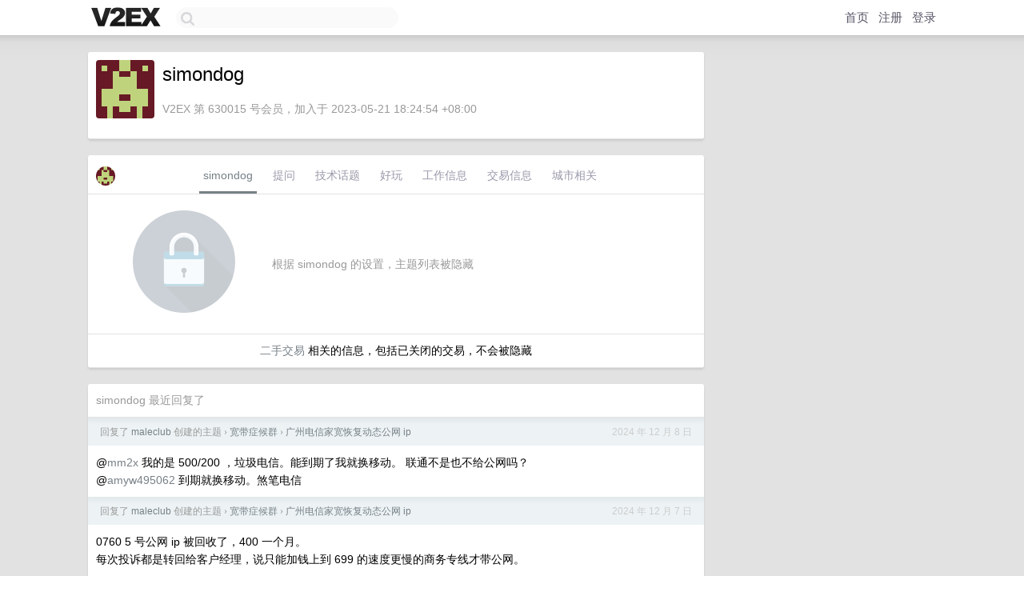

--- FILE ---
content_type: text/html; charset=UTF-8
request_url: https://origin.v2ex.com/member/simondog
body_size: 6270
content:
<!DOCTYPE html>
<html lang="zh-CN">
<head>
    <meta name="Content-Type" content="text/html;charset=utf-8">
    <meta name="Referrer" content="unsafe-url">
    <meta content="True" name="HandheldFriendly">
    
    <meta name="theme-color" content="#ffffff">
    
    
    <meta name="apple-mobile-web-app-capable" content="yes" />
<meta name="mobile-web-app-capable" content="yes" />
<meta name="detectify-verification" content="d0264f228155c7a1f72c3d91c17ce8fb" />
<meta name="p:domain_verify" content="b87e3b55b409494aab88c1610b05a5f0"/>
<meta name="alexaVerifyID" content="OFc8dmwZo7ttU4UCnDh1rKDtLlY" />
<meta name="baidu-site-verification" content="D00WizvYyr" />
<meta name="msvalidate.01" content="D9B08FEA08E3DA402BF07ABAB61D77DE" />
<meta property="wb:webmaster" content="f2f4cb229bda06a4" />
<meta name="google-site-verification" content="LM_cJR94XJIqcYJeOCscGVMWdaRUvmyz6cVOqkFplaU" />
<meta name="wwads-cn-verify" content="c8ffe9a587b126f152ed3d89a146b445" />
<script type="text/javascript" src="https://cdn.wwads.cn/js/makemoney.js" async></script>
<script async src="https://pagead2.googlesyndication.com/pagead/js/adsbygoogle.js?client=ca-pub-5060390720525238"
     crossorigin="anonymous"></script>
    
    <title>V2EX › simondog</title>
    <link rel="dns-prefetch" href="https://static.v2ex.com/" />
<link rel="dns-prefetch" href="https://cdn.v2ex.com/" />
<link rel="dns-prefetch" href="https://i.v2ex.co/" />
<link rel="dns-prefetch" href="https://www.google-analytics.com/" />    
    <style>
        body {
            min-width: 820px;
            font-family: "Helvetica Neue", "Luxi Sans", "Segoe UI", "Hiragino Sans GB", "Microsoft Yahei", sans-serif, "Apple Logo";
        }
    </style>
    <link rel="stylesheet" type="text/css" media="screen" href="/assets/c5cbeb747d47558e3043308a6db51d2046fbbcae-combo.css?t=1768814400">
    
    <script>
        const SITE_NIGHT = 0;
    </script>
    <link rel="stylesheet" href="/static/css/vendor/tomorrow.css?v=3c006808236080a5d98ba4e64b8f323f" type="text/css">
    
    <link rel="icon" sizes="192x192" href="/static/icon-192.png">
    <link rel="apple-touch-icon" sizes="180x180" href="/static/apple-touch-icon-180.png?v=91e795b8b5d9e2cbf2d886c3d4b7d63c">
    
    <link rel="shortcut icon" href="/static/favicon.ico" type="image/png">
    
    
    <link rel="manifest" href="/manifest.webmanifest">
    <script>
        const LANG = 'zhcn';
        const FEATURES = ['search', 'favorite-nodes-sort'];
    </script>
    <script src="/assets/e018fd2b900d7499242ac6e8286c94e0e0cc8e0d-combo.js?t=1768814400" defer></script>
    <meta name="description" content="simondog&#39;s profile on V2EX">
    
    <link rel="alternate" type="application/atom+xml" href="/feed/member/simondog.xml">
    
    
    <link rel="canonical" href="https://www.v2ex.com/member/simondog">
    
    

<script>
	document.addEventListener("DOMContentLoaded", function(event) {
		protectTraffic();

        tippy('[title]', {
        placement: 'bottom',
        arrow: true,
        arrowTransform: 'translateY(-2px)'
        });

        

        const topicLinks = document.getElementsByClassName('topic-link');
const moreLinks = document.getElementsByClassName('count_livid');
const orangeLinks = document.getElementsByClassName('count_orange');
// merge non-duplicate arrays
const links = Array.from(new Set([...topicLinks, ...moreLinks, ...orangeLinks]));
for (link in links) {
    let aLink = links[link];
    if (aLink === undefined) {
        continue;
    }
    if (!aLink.hasAttribute || !aLink.hasAttribute('href')) {
        continue;
    }
    let href = aLink.getAttribute('href');
    if (href && href.startsWith('/t/')) {
        // href is something like "/t/1234#reply567"
        const topicID = href.split('/')[2].split('#')[0];
        const key = "tp" + topicID;
        const value = lscache.get(key);
        if (value) {
            const anchor = href.split('#')[1];
            const newHref = "/t/" + topicID + "?p=" + value + "#" + anchor;
            aLink.setAttribute('href', newHref);
            console.log("Set p for topic " + topicID + " to " + value + ": " + newHref);
        }
    }
}
	});
</script>
<script type="text/javascript">
function format(tpl) {
    var index = 1, items = arguments;
    return (tpl || '').replace(/{(\w*)}/g, function(match, p1) {
        return items[index++] || p1 || match;
    });
}
function loadCSS(url, callback) {
    return $('<link type="text/css" rel="stylesheet"/>')
        .attr({ href: url })
        .on('load', callback)
        .appendTo(document.head);
}
function lazyGist(element) {
    var $btn = $(element);
    var $self = $(element).parent();
    var $link = $self.find('a');
    $btn.prop('disabled', 'disabled').text('Loading...');
    $.getJSON(format('{}.json?callback=?', $link.prop('href').replace($link.prop('hash'), '')))
        .done(function(data) {
            loadCSS(data.stylesheet, function() {
                $self.replaceWith(data.div);
                $('.gist .gist-file .gist-meta a').filter(function() { return this.href === $link.prop('href'); }).parents('.gist-file').siblings().remove();
            });
        })
        .fail(function() { $self.replaceWith($('<a>').attr('href', url).text(url)); });
}
</script>

    
</head>
<body>
    


    
    <div id="Top">
        <div class="content">
            <div class="site-nav">
                <a href="/" name="top" title="way to explore"><div id="Logo"></div></a>
                <div id="search-container">
                    <input id="search" type="text" maxlength="128" autocomplete="off" tabindex="1">
                    <div id="search-result" class="box"></div>
                </div>
                <div class="tools" >
                
                    <a href="/" class="top">首页</a>
                    <a href="/signup" class="top">注册</a>
                    <a href="/signin" class="top">登录</a>
                
                </div>
            </div>
        </div>
    </div>
    
    <div id="Wrapper">
        <div class="content">
            
            <div id="Leftbar"></div>
            <div id="Rightbar">
                <div class="sep20"></div>
                











            </div>
            <div id="Main">
                <div class="sep20"></div>
                
<div class="box">
    <div class="cell">
    <table cellpadding="0" cellspacing="0" border="0" width="100%">
        <tr>
            <td width="73" valign="top" align="center"><img src="https://cdn.v2ex.com/gravatar/5d0cd7db2aa345554926c698d24d7dc2?s=73&d=retro" class="avatar" border="0" align="default" alt="simondog" data-uid="630015" /><div class="sep10"></div></td>
            <td width="10"></td>
            <td width="auto" valign="top" align="left">
                <div class="fr">
                
                
                </div>
                <h1 style="margin-bottom: 5px;">simondog</h1>
                
                <span class="bigger"></span>
                
                <div class="sep10"></div>
                <span class="gray">V2EX 第 630015 号会员，加入于 2023-05-21 18:24:54 +08:00
                
                
                </span>
                
            </td>
        </tr>
    </table>
    <div class="sep5"></div>
</div>
    
    
    
    
    
    
</div>
<div class="sep20"></div>
<div class="box">
    <div class="cell_tabs flex-one-row">
        <div>
        <img src="https://cdn.v2ex.com/gravatar/5d0cd7db2aa345554926c698d24d7dc2?s=48&d=retro" width="24" style="border-radius: 24px; margin-top: -2px;" border="0" />
        </div>
        <div style="flex: 1;"><a href="/member/simondog" class="cell_tab_current">simondog</a><a href="/member/simondog/qna" class="cell_tab">提问</a><a href="/member/simondog/tech" class="cell_tab">技术话题</a><a href="/member/simondog/play" class="cell_tab">好玩</a><a href="/member/simondog/jobs" class="cell_tab">工作信息</a><a href="/member/simondog/deals" class="cell_tab">交易信息</a><a href="/member/simondog/city" class="cell_tab">城市相关</a></div>
    </div>
    
        <div class="cell"><table cellpadding="0" cellspacing="10" border="0" width="100%">
<tr>
    <td width="200" align="center"><img src="/static/img/lock256.png?v=da07111efcc2b37923142c85bc6a82f6" border="0" width="128" /></td>
    <td width="auto" align="left" class="topic_content"><span class="gray">根据 simondog 的设置，主题列表被隐藏</span></td>
</tr>
</table></div>
        <div class="cell" style="text-align: center;"><a href="/member/simondog/deals">二手交易</a> 相关的信息，包括已关闭的交易，不会被隐藏</div>
    
</div>
<div class="sep20"></div>
<div class="box">
    <div class="cell"><span class="gray">simondog 最近回复了</span></div>
    
    
    <div class="dock_area">
        <table cellpadding="0" cellspacing="0" border="0" width="100%">
            <tr>
                <td style="padding: 10px 15px 8px 15px; font-size: 12px; text-align: left;"><div class="fr"><span class="fade" title="2024-12-08 04:10:41 +08:00">2024 年 12 月 8 日</span> </div><span class="gray">回复了 <a href="/member/maleclub">maleclub</a> 创建的主题 <span class="chevron">›</span> <a href="/go/bb">宽带症候群</a> <span class="chevron">›</span> <a href="/t/1095579#reply60">广州电信家宽恢复动态公网 ip</a></span></td>
            </tr>
        </table>
    </div>
    <div class="inner">
        <div class="reply_content">@<a href="/member/mm2x">mm2x</a> 我的是 500/200 ，垃圾电信。能到期了我就换移动。 联通不是也不给公网吗？<br />@<a href="/member/amyw495062">amyw495062</a> 到期就换移动。煞笔电信</div>
    </div>
    
    
    
    <div class="dock_area">
        <table cellpadding="0" cellspacing="0" border="0" width="100%">
            <tr>
                <td style="padding: 10px 15px 8px 15px; font-size: 12px; text-align: left;"><div class="fr"><span class="fade" title="2024-12-07 06:18:02 +08:00">2024 年 12 月 7 日</span> </div><span class="gray">回复了 <a href="/member/maleclub">maleclub</a> 创建的主题 <span class="chevron">›</span> <a href="/go/bb">宽带症候群</a> <span class="chevron">›</span> <a href="/t/1095579#reply60">广州电信家宽恢复动态公网 ip</a></span></td>
            </tr>
        </table>
    </div>
    <div class="inner">
        <div class="reply_content">0760 5 号公网 ip 被回收了，400 一个月。<br />每次投诉都是转回给客户经理，说只能加钱上到 699 的速度更慢的商务专线才带公网。</div>
    </div>
    
    
    
    <div class="dock_area">
        <table cellpadding="0" cellspacing="0" border="0" width="100%">
            <tr>
                <td style="padding: 10px 15px 8px 15px; font-size: 12px; text-align: left;"><div class="fr"><span class="fade" title="2024-06-06 12:01:56 +08:00">2024 年 6 月 6 日</span> </div><span class="gray">回复了 <a href="/member/moxuanyuan">moxuanyuan</a> 创建的主题 <span class="chevron">›</span> <a href="/go/bb">宽带症候群</a> <span class="chevron">›</span> <a href="/t/1047181#reply38">公寓楼 Wi-Fi 方案请教各位。。。</a></span></td>
            </tr>
        </table>
    </div>
    <div class="inner">
        <div class="reply_content">我建议你找第三方。因为网络搭建很快，但是后期维护是有很多麻烦事的。<br />我建议的方案是，ikuai 划分 pppoe 账号，每户独立路由拨号且限速。如果 66 户全用你的宽带的话，千兆肯定不够，最好上两条汇聚，至少有一条有公网(内网人多连接数高会丢包)</div>
    </div>
    
    
    
    <div class="dock_area">
        <table cellpadding="0" cellspacing="0" border="0" width="100%">
            <tr>
                <td style="padding: 10px 15px 8px 15px; font-size: 12px; text-align: left;"><div class="fr"><span class="fade" title="2024-06-04 17:59:25 +08:00">2024 年 6 月 4 日</span> </div><span class="gray">回复了 <a href="/member/qingshengwen">qingshengwen</a> 创建的主题 <span class="chevron">›</span> <a href="/go/bb">宽带症候群</a> <span class="chevron">›</span> <a href="/t/1046680#reply22">电信宽带迁移</a></span></td>
            </tr>
        </table>
    </div>
    <div class="inner">
        <div class="reply_content">广东电信的话，咸鱼可以开公网。但是我不清楚稳不稳定。之前准备移机咨询了下。</div>
    </div>
    
    
    
    <div class="dock_area">
        <table cellpadding="0" cellspacing="0" border="0" width="100%">
            <tr>
                <td style="padding: 10px 15px 8px 15px; font-size: 12px; text-align: left;"><div class="fr"><span class="fade" title="2024-05-13 15:58:22 +08:00">2024 年 5 月 13 日</span> </div><span class="gray">回复了 <a href="/member/Turismo">Turismo</a> 创建的主题 <span class="chevron">›</span> <a href="/go/bb">宽带症候群</a> <span class="chevron">›</span> <a href="/t/1040285#reply57">BT 真的死了吗</a></span></td>
            </tr>
        </table>
    </div>
    <div class="inner">
        <div class="reply_content">bt 早就死的透透的了。<br />要玩得上 qb-ee 与吸血雷和吸血网盘一战。<br />但是还是，打不过就加入吧。115 真香</div>
    </div>
    
    
    
    
    
    <div class="dock_area">
        <table cellpadding="0" cellspacing="0" border="0" width="100%">
            <tr>
                <td style="padding: 10px 15px 8px 15px; font-size: 12px; text-align: left;"><div class="fr"><span class="fade" title="2024-05-07 14:50:56 +08:00">2024 年 5 月 7 日</span> </div><span class="gray">回复了 <a href="/member/maydb">maydb</a> 创建的主题 <span class="chevron">›</span> <a href="/go/bb">宽带症候群</a> <span class="chevron">›</span> <a href="/t/1038208#reply59">人在海外，如何翻回去？</a></span></td>
            </tr>
        </table>
    </div>
    <div class="inner">
        <div class="reply_content">不涉及金融隐私直接上机场，穿梭之类的。<br />但是如果涉及银行，股票之类的。我还是觉得直接家里宽带加个软路由开个 V2R 或者 zerotier 回国</div>
    </div>
    
    
    
    <div class="dock_area">
        <table cellpadding="0" cellspacing="0" border="0" width="100%">
            <tr>
                <td style="padding: 10px 15px 8px 15px; font-size: 12px; text-align: left;"><div class="fr"><span class="fade" title="2024-04-24 16:42:36 +08:00">2024 年 4 月 24 日</span> </div><span class="gray">回复了 <a href="/member/Qhunt">Qhunt</a> 创建的主题 <span class="chevron">›</span> <a href="/go/bb">宽带症候群</a> <span class="chevron">›</span> <a href="/t/1035087#reply158">说个事，联通宽带被停了</a></span></td>
            </tr>
        </table>
    </div>
    <div class="inner">
        <div class="reply_content">大概 8M/S 左右。我觉得如果有流量限制，可以直接说，没必要强迫注销宽带吧。如果一开始没有直接说明流量限制，是不能因为流量去限速的。<br /><br />我 19 年在加拿大 用的 Bell 我记得是 1Gbps 对等。但是上传貌似只能跑 600Mbps 左右，再加回国线路太差。<br />当时我一个月最多能跑大概 50T （刷 PT+传电影回国内的 nas ），除了一开始因为公网 bt 瞎搞收过 DMCA ，后面都没问题。</div>
    </div>
    
    
    
    <div class="dock_area">
        <table cellpadding="0" cellspacing="0" border="0" width="100%">
            <tr>
                <td style="padding: 10px 15px 8px 15px; font-size: 12px; text-align: left;"><div class="fr"><span class="fade" title="2024-03-08 16:26:47 +08:00">2024 年 3 月 8 日</span> </div><span class="gray">回复了 <a href="/member/amyw495062">amyw495062</a> 创建的主题 <span class="chevron">›</span> <a href="/go/bb">宽带症候群</a> <span class="chevron">›</span> <a href="/t/1020035#reply42">[自动续了] 智家分享 VIP 特惠提速至 1000M_24 个月</a></span></td>
            </tr>
        </table>
    </div>
    <div class="cell">
        <div class="reply_content">0760 目前 1000/50 ，原来不是 100M 的。 尝试投诉，回电说从开业到现在没有千兆套餐 单单升级上行套餐到 100M 的，带抵消也不行。千兆都是匹配 50M 上行的没有 100 上行的。</div>
    </div>
    
    
    
    <div class="inner"><span class="chevron">»</span> <a href="/member/simondog/replies">simondog 创建的更多回复</a></div>
    
</div>

            </div>
            
            
        </div>
        <div class="c"></div>
        <div class="sep20"></div>
    </div>
    <div id="Bottom">
        <div class="content">
            <div class="inner">
                <div class="sep10"></div>
                    <div class="fr">
                        <a href="https://www.digitalocean.com/?refcode=1b51f1a7651d" target="_blank"><div id="DigitalOcean"></div></a>
                    </div>
                    <strong><a href="/about" class="dark" target="_self">关于</a> &nbsp; <span class="snow">·</span> &nbsp; <a href="/help" class="dark" target="_self">帮助文档</a> &nbsp; <span class="snow">·</span> &nbsp; <a href="/pro/about" class="dark" target="_self">自助推广系统</a> &nbsp; <span class="snow">·</span> &nbsp; <a href="https://blog.v2ex.com/" class="dark" target="_blank">博客</a> &nbsp; <span class="snow">·</span> &nbsp; <a href="/help/api" class="dark" target="_self">API</a> &nbsp; <span class="snow">·</span> &nbsp; <a href="/faq" class="dark" target="_self">FAQ</a> &nbsp; <span class="snow">·</span> &nbsp; <a href="/solana" class="dark" target="_self">Solana</a> &nbsp; <span class="snow">·</span> &nbsp; 5437 人在线</strong> &nbsp; <span class="fade">最高记录 6679</span> &nbsp; <span class="snow">·</span> &nbsp; <a href="/select/language" class="f11"><img src="/static/img/language.png?v=6a5cfa731dc71a3769f6daace6784739" width="16" align="absmiddle" id="ico-select-language" /> &nbsp; Select Language</a>
                    <div class="sep20"></div>
                    创意工作者们的社区
                    <div class="sep5"></div>
                    World is powered by solitude
                    <div class="sep20"></div>
                    <span class="small fade">VERSION: 3.9.8.5 · 13ms · <a href="/worldclock#utc">UTC 09:29</a> · <a href="/worldclock#pvg">PVG 17:29</a> · <a href="/worldclock#lax">LAX 01:29</a> · <a href="/worldclock#jfk">JFK 04:29</a><br />♥ Do have faith in what you're doing.</span>
                <div class="sep10"></div>
            </div>
        </div>
    </div>

    

    

    
    <script src="/b/i/DpQFN9Y__QJJ9j5R9jKTQYygSfo7HGJvUfCwVNR4mcDpCIwvdcKB3GrcYlVHTbqD8kuvyS2xCIGCtyw3bwzJgmVh0MM2GWe2oa_u4hM-ERksnnYujLbSe5D6izm4V5nu92LOuLYWSBaUsKCEINLmM5YY5hrCQTazj7o5gI9bArk="></script>
    

    
    <script>
      (function(i,s,o,g,r,a,m){i['GoogleAnalyticsObject']=r;i[r]=i[r]||function(){
      (i[r].q=i[r].q||[]).push(arguments)},i[r].l=1*new Date();a=s.createElement(o),
      m=s.getElementsByTagName(o)[0];a.async=1;a.src=g;m.parentNode.insertBefore(a,m)
      })(window,document,'script','//www.google-analytics.com/analytics.js','ga');

      ga('create', 'UA-11940834-2', 'v2ex.com');
      ga('send', 'pageview');
      
ga('send', 'event', 'Member', 'profile', 'simondog');


    </script>
    

    
<button class="scroll-top" data-scroll="up" type="button"><span>❯<span></button>
</body>
</html>

--- FILE ---
content_type: text/html; charset=utf-8
request_url: https://www.google.com/recaptcha/api2/aframe
body_size: 267
content:
<!DOCTYPE HTML><html><head><meta http-equiv="content-type" content="text/html; charset=UTF-8"></head><body><script nonce="Le_E3e6DVwesFkckVALScQ">/** Anti-fraud and anti-abuse applications only. See google.com/recaptcha */ try{var clients={'sodar':'https://pagead2.googlesyndication.com/pagead/sodar?'};window.addEventListener("message",function(a){try{if(a.source===window.parent){var b=JSON.parse(a.data);var c=clients[b['id']];if(c){var d=document.createElement('img');d.src=c+b['params']+'&rc='+(localStorage.getItem("rc::a")?sessionStorage.getItem("rc::b"):"");window.document.body.appendChild(d);sessionStorage.setItem("rc::e",parseInt(sessionStorage.getItem("rc::e")||0)+1);localStorage.setItem("rc::h",'1768814952765');}}}catch(b){}});window.parent.postMessage("_grecaptcha_ready", "*");}catch(b){}</script></body></html>